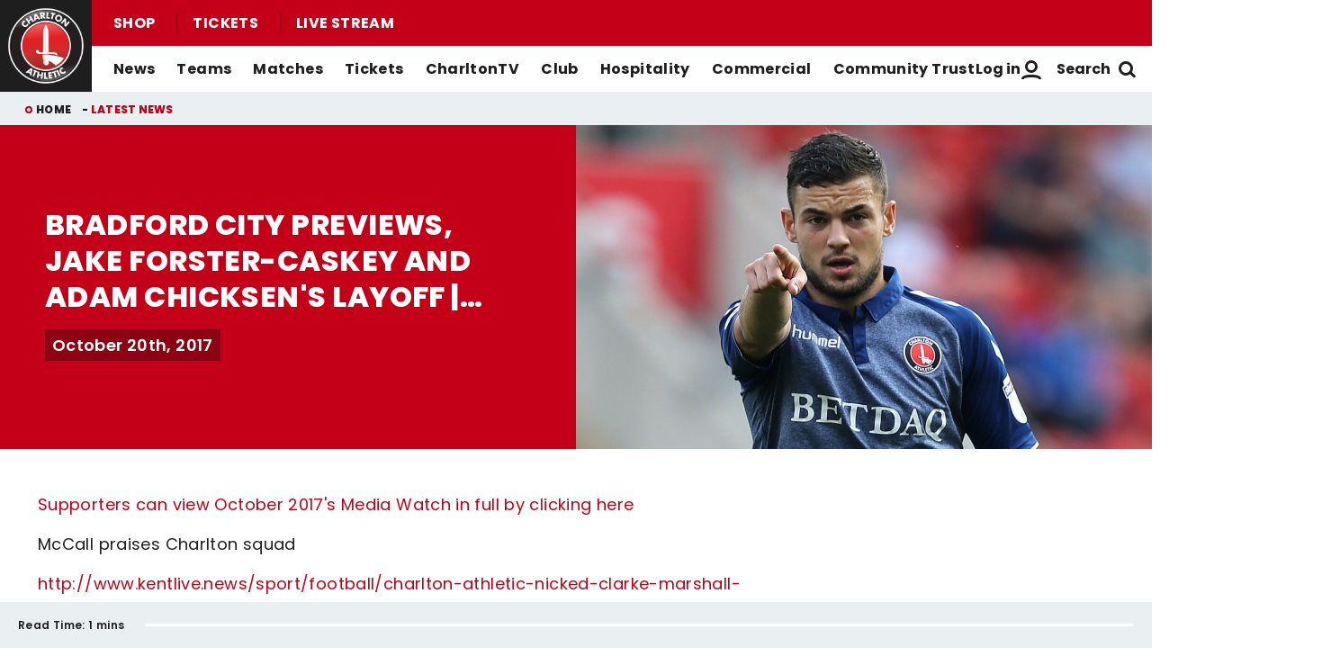

--- FILE ---
content_type: application/javascript
request_url: https://www.charltonafc.com/themes/custom/clubcast/js/commons/date-fns.947afdc0574abb94ee3e.js?t9v053
body_size: 8911
content:
"use strict";(self.webpackChunkclubcast=self.webpackChunkclubcast||[]).push([[62309],{866631:function(t,e,n){function r(t,e){for(var n=t<0?"-":"",r=Math.abs(t).toString();r.length<e;)r="0"+r;return n+r}n.d(e,{A:function(){return r}})},24274:function(t,e,n){n.d(e,{A:function(){return m}});var r={lessThanXSeconds:{one:"less than a second",other:"less than {{count}} seconds"},xSeconds:{one:"1 second",other:"{{count}} seconds"},halfAMinute:"half a minute",lessThanXMinutes:{one:"less than a minute",other:"less than {{count}} minutes"},xMinutes:{one:"1 minute",other:"{{count}} minutes"},aboutXHours:{one:"about 1 hour",other:"about {{count}} hours"},xHours:{one:"1 hour",other:"{{count}} hours"},xDays:{one:"1 day",other:"{{count}} days"},aboutXWeeks:{one:"about 1 week",other:"about {{count}} weeks"},xWeeks:{one:"1 week",other:"{{count}} weeks"},aboutXMonths:{one:"about 1 month",other:"about {{count}} months"},xMonths:{one:"1 month",other:"{{count}} months"},aboutXYears:{one:"about 1 year",other:"about {{count}} years"},xYears:{one:"1 year",other:"{{count}} years"},overXYears:{one:"over 1 year",other:"over {{count}} years"},almostXYears:{one:"almost 1 year",other:"almost {{count}} years"}},a=function(t,e,n){var a,i=r[t];return a="string"==typeof i?i:1===e?i.one:i.other.replace("{{count}}",e.toString()),null!=n&&n.addSuffix?n.comparison&&n.comparison>0?"in "+a:a+" ago":a};function i(t){return function(){var e=arguments.length>0&&void 0!==arguments[0]?arguments[0]:{},n=e.width?String(e.width):t.defaultWidth;return t.formats[n]||t.formats[t.defaultWidth]}}var o={date:i({formats:{full:"EEEE, MMMM do, y",long:"MMMM do, y",medium:"MMM d, y",short:"MM/dd/yyyy"},defaultWidth:"full"}),time:i({formats:{full:"h:mm:ss a zzzz",long:"h:mm:ss a z",medium:"h:mm:ss a",short:"h:mm a"},defaultWidth:"full"}),dateTime:i({formats:{full:"{{date}} 'at' {{time}}",long:"{{date}} 'at' {{time}}",medium:"{{date}}, {{time}}",short:"{{date}}, {{time}}"},defaultWidth:"full"})},u={lastWeek:"'last' eeee 'at' p",yesterday:"'yesterday at' p",today:"'today at' p",tomorrow:"'tomorrow at' p",nextWeek:"eeee 'at' p",other:"P"},d=function(t,e,n,r){return u[t]};function c(t){return function(e,n){var r;if("formatting"===(null!=n&&n.context?String(n.context):"standalone")&&t.formattingValues){var a=t.defaultFormattingWidth||t.defaultWidth,i=null!=n&&n.width?String(n.width):a;r=t.formattingValues[i]||t.formattingValues[a]}else{var o=t.defaultWidth,u=null!=n&&n.width?String(n.width):t.defaultWidth;r=t.values[u]||t.values[o]}return r[t.argumentCallback?t.argumentCallback(e):e]}}var s={ordinalNumber:function(t,e){var n=Number(t),r=n%100;if(r>20||r<10)switch(r%10){case 1:return n+"st";case 2:return n+"nd";case 3:return n+"rd"}return n+"th"},era:c({values:{narrow:["B","A"],abbreviated:["BC","AD"],wide:["Before Christ","Anno Domini"]},defaultWidth:"wide"}),quarter:c({values:{narrow:["1","2","3","4"],abbreviated:["Q1","Q2","Q3","Q4"],wide:["1st quarter","2nd quarter","3rd quarter","4th quarter"]},defaultWidth:"wide",argumentCallback:function(t){return t-1}}),month:c({values:{narrow:["J","F","M","A","M","J","J","A","S","O","N","D"],abbreviated:["Jan","Feb","Mar","Apr","May","Jun","Jul","Aug","Sep","Oct","Nov","Dec"],wide:["January","February","March","April","May","June","July","August","September","October","November","December"]},defaultWidth:"wide"}),day:c({values:{narrow:["S","M","T","W","T","F","S"],short:["Su","Mo","Tu","We","Th","Fr","Sa"],abbreviated:["Sun","Mon","Tue","Wed","Thu","Fri","Sat"],wide:["Sunday","Monday","Tuesday","Wednesday","Thursday","Friday","Saturday"]},defaultWidth:"wide"}),dayPeriod:c({values:{narrow:{am:"a",pm:"p",midnight:"mi",noon:"n",morning:"morning",afternoon:"afternoon",evening:"evening",night:"night"},abbreviated:{am:"AM",pm:"PM",midnight:"midnight",noon:"noon",morning:"morning",afternoon:"afternoon",evening:"evening",night:"night"},wide:{am:"a.m.",pm:"p.m.",midnight:"midnight",noon:"noon",morning:"morning",afternoon:"afternoon",evening:"evening",night:"night"}},defaultWidth:"wide",formattingValues:{narrow:{am:"a",pm:"p",midnight:"mi",noon:"n",morning:"in the morning",afternoon:"in the afternoon",evening:"in the evening",night:"at night"},abbreviated:{am:"AM",pm:"PM",midnight:"midnight",noon:"noon",morning:"in the morning",afternoon:"in the afternoon",evening:"in the evening",night:"at night"},wide:{am:"a.m.",pm:"p.m.",midnight:"midnight",noon:"noon",morning:"in the morning",afternoon:"in the afternoon",evening:"in the evening",night:"at night"}},defaultFormattingWidth:"wide"})};function l(t){return function(e){var n=arguments.length>1&&void 0!==arguments[1]?arguments[1]:{},r=n.width,a=r&&t.matchPatterns[r]||t.matchPatterns[t.defaultMatchWidth],i=e.match(a);if(!i)return null;var o,u=i[0],d=r&&t.parsePatterns[r]||t.parsePatterns[t.defaultParseWidth],c=Array.isArray(d)?function(t,e){for(var n=0;n<t.length;n++)if(e(t[n]))return n;return}(d,(function(t){return t.test(u)})):function(t,e){for(var n in t)if(t.hasOwnProperty(n)&&e(t[n]))return n;return}(d,(function(t){return t.test(u)}));return o=t.valueCallback?t.valueCallback(c):c,{value:o=n.valueCallback?n.valueCallback(o):o,rest:e.slice(u.length)}}}var f,h={ordinalNumber:(f={matchPattern:/^(\d+)(th|st|nd|rd)?/i,parsePattern:/\d+/i,valueCallback:function(t){return parseInt(t,10)}},function(t){var e=arguments.length>1&&void 0!==arguments[1]?arguments[1]:{},n=t.match(f.matchPattern);if(!n)return null;var r=n[0],a=t.match(f.parsePattern);if(!a)return null;var i=f.valueCallback?f.valueCallback(a[0]):a[0];return{value:i=e.valueCallback?e.valueCallback(i):i,rest:t.slice(r.length)}}),era:l({matchPatterns:{narrow:/^(b|a)/i,abbreviated:/^(b\.?\s?c\.?|b\.?\s?c\.?\s?e\.?|a\.?\s?d\.?|c\.?\s?e\.?)/i,wide:/^(before christ|before common era|anno domini|common era)/i},defaultMatchWidth:"wide",parsePatterns:{any:[/^b/i,/^(a|c)/i]},defaultParseWidth:"any"}),quarter:l({matchPatterns:{narrow:/^[1234]/i,abbreviated:/^q[1234]/i,wide:/^[1234](th|st|nd|rd)? quarter/i},defaultMatchWidth:"wide",parsePatterns:{any:[/1/i,/2/i,/3/i,/4/i]},defaultParseWidth:"any",valueCallback:function(t){return t+1}}),month:l({matchPatterns:{narrow:/^[jfmasond]/i,abbreviated:/^(jan|feb|mar|apr|may|jun|jul|aug|sep|oct|nov|dec)/i,wide:/^(january|february|march|april|may|june|july|august|september|october|november|december)/i},defaultMatchWidth:"wide",parsePatterns:{narrow:[/^j/i,/^f/i,/^m/i,/^a/i,/^m/i,/^j/i,/^j/i,/^a/i,/^s/i,/^o/i,/^n/i,/^d/i],any:[/^ja/i,/^f/i,/^mar/i,/^ap/i,/^may/i,/^jun/i,/^jul/i,/^au/i,/^s/i,/^o/i,/^n/i,/^d/i]},defaultParseWidth:"any"}),day:l({matchPatterns:{narrow:/^[smtwf]/i,short:/^(su|mo|tu|we|th|fr|sa)/i,abbreviated:/^(sun|mon|tue|wed|thu|fri|sat)/i,wide:/^(sunday|monday|tuesday|wednesday|thursday|friday|saturday)/i},defaultMatchWidth:"wide",parsePatterns:{narrow:[/^s/i,/^m/i,/^t/i,/^w/i,/^t/i,/^f/i,/^s/i],any:[/^su/i,/^m/i,/^tu/i,/^w/i,/^th/i,/^f/i,/^sa/i]},defaultParseWidth:"any"}),dayPeriod:l({matchPatterns:{narrow:/^(a|p|mi|n|(in the|at) (morning|afternoon|evening|night))/i,any:/^([ap]\.?\s?m\.?|midnight|noon|(in the|at) (morning|afternoon|evening|night))/i},defaultMatchWidth:"any",parsePatterns:{any:{am:/^a/i,pm:/^p/i,midnight:/^mi/i,noon:/^no/i,morning:/morning/i,afternoon:/afternoon/i,evening:/evening/i,night:/night/i}},defaultParseWidth:"any"})},m={code:"en-US",formatDistance:a,formatLong:o,formatRelative:d,localize:s,match:h,options:{weekStartsOn:0,firstWeekContainsDate:1}}},471858:function(t,e,n){n.d(e,{q:function(){return a}});var r={};function a(){return r}},291536:function(t,e,n){var r=n(866631),a={y:function(t,e){var n=t.getUTCFullYear(),a=n>0?n:1-n;return(0,r.A)("yy"===e?a%100:a,e.length)},M:function(t,e){var n=t.getUTCMonth();return"M"===e?String(n+1):(0,r.A)(n+1,2)},d:function(t,e){return(0,r.A)(t.getUTCDate(),e.length)},a:function(t,e){var n=t.getUTCHours()/12>=1?"pm":"am";switch(e){case"a":case"aa":return n.toUpperCase();case"aaa":return n;case"aaaaa":return n[0];default:return"am"===n?"a.m.":"p.m."}},h:function(t,e){return(0,r.A)(t.getUTCHours()%12||12,e.length)},H:function(t,e){return(0,r.A)(t.getUTCHours(),e.length)},m:function(t,e){return(0,r.A)(t.getUTCMinutes(),e.length)},s:function(t,e){return(0,r.A)(t.getUTCSeconds(),e.length)},S:function(t,e){var n=e.length,a=t.getUTCMilliseconds(),i=Math.floor(a*Math.pow(10,n-3));return(0,r.A)(i,e.length)}};e.A=a},267044:function(t,e,n){function r(t){var e=new Date(Date.UTC(t.getFullYear(),t.getMonth(),t.getDate(),t.getHours(),t.getMinutes(),t.getSeconds(),t.getMilliseconds()));return e.setUTCFullYear(t.getFullYear()),t.getTime()-e.getTime()}n.d(e,{A:function(){return r}})},570551:function(t,e,n){function r(t,e){if(e.length<t)throw new TypeError(t+" argument"+(t>1?"s":"")+" required, but only "+e.length+" present")}n.d(e,{A:function(){return r}})},851831:function(t,e,n){n.d(e,{u:function(){return i}});var r={ceil:Math.ceil,round:Math.round,floor:Math.floor,trunc:function(t){return t<0?Math.ceil(t):Math.floor(t)}},a="trunc";function i(t){return t?r[t]:r[a]}},194188:function(t,e,n){function r(t){if(null===t||!0===t||!1===t)return NaN;var e=Number(t);return isNaN(e)?e:e<0?Math.ceil(e):Math.floor(e)}n.d(e,{A:function(){return r}})},392998:function(t,e,n){n.d(e,{A:function(){return o}});var r=n(194188),a=n(10123),i=n(570551);function o(t,e){(0,i.A)(2,arguments);var n=(0,a.A)(t),o=(0,r.A)(e);return isNaN(o)?new Date(NaN):o?(n.setDate(n.getDate()+o),n):n}},921524:function(t,e,n){n.d(e,{A:function(){return u}});var r=n(194188),a=n(7767),i=n(570551),o=36e5;function u(t,e){(0,i.A)(2,arguments);var n=(0,r.A)(e);return(0,a.A)(t,n*o)}},7767:function(t,e,n){n.d(e,{A:function(){return o}});var r=n(194188),a=n(10123),i=n(570551);function o(t,e){(0,i.A)(2,arguments);var n=(0,a.A)(t).getTime(),o=(0,r.A)(e);return new Date(n+o)}},757499:function(t,e,n){n.d(e,{Cg:function(){return r},s0:function(){return a}});Math.pow(10,8);var r=6e4,a=36e5},128790:function(t,e,n){n.d(e,{A:function(){return d}});var r=n(267044),a=n(10123),i=n(570551);function o(t){(0,i.A)(1,arguments);var e=(0,a.A)(t);return e.setHours(0,0,0,0),e}var u=864e5;function d(t,e){(0,i.A)(2,arguments);var n=o(t),a=o(e),d=n.getTime()-(0,r.A)(n),c=a.getTime()-(0,r.A)(a);return Math.round((d-c)/u)}},989045:function(t,e,n){n.d(e,{A:function(){return u}});var r=n(10123),a=n(128790),i=n(570551);function o(t,e){var n=t.getFullYear()-e.getFullYear()||t.getMonth()-e.getMonth()||t.getDate()-e.getDate()||t.getHours()-e.getHours()||t.getMinutes()-e.getMinutes()||t.getSeconds()-e.getSeconds()||t.getMilliseconds()-e.getMilliseconds();return n<0?-1:n>0?1:n}function u(t,e){(0,i.A)(2,arguments);var n=(0,r.A)(t),u=(0,r.A)(e),d=o(n,u),c=Math.abs((0,a.A)(n,u));n.setDate(n.getDate()-d*c);var s=d*(c-Number(o(n,u)===-d));return 0===s?0:s}},443253:function(t,e,n){n.d(e,{A:function(){return u}});var r=n(757499),a=n(781384),i=n(570551),o=n(851831);function u(t,e,n){(0,i.A)(2,arguments);var u=(0,a.A)(t,e)/r.s0;return(0,o.u)(null==n?void 0:n.roundingMethod)(u)}},781384:function(t,e,n){n.d(e,{A:function(){return i}});var r=n(10123),a=n(570551);function i(t,e){return(0,a.A)(2,arguments),(0,r.A)(t).getTime()-(0,r.A)(e).getTime()}},453303:function(t,e,n){n.d(e,{A:function(){return u}});var r=n(757499),a=n(781384),i=n(570551),o=n(851831);function u(t,e,n){(0,i.A)(2,arguments);var u=(0,a.A)(t,e)/r.Cg;return(0,o.u)(null==n?void 0:n.roundingMethod)(u)}},590063:function(t,e,n){n.d(e,{A:function(){return o}});var r=n(781384),a=n(570551),i=n(851831);function o(t,e,n){(0,a.A)(2,arguments);var o=(0,r.A)(t,e)/1e3;return(0,i.u)(null==n?void 0:n.roundingMethod)(o)}},501865:function(t,e,n){n.d(e,{A:function(){return R}});var r=n(899768),a=n(125654),i=n(10123),o=n(570551);function u(t){(0,o.A)(1,arguments);var e=(0,i.A)(t),n=e.getUTCDay(),r=(n<1?7:0)+n-1;return e.setUTCDate(e.getUTCDate()-r),e.setUTCHours(0,0,0,0),e}function d(t){(0,o.A)(1,arguments);var e=(0,i.A)(t),n=e.getUTCFullYear(),r=new Date(0);r.setUTCFullYear(n+1,0,4),r.setUTCHours(0,0,0,0);var a=u(r),d=new Date(0);d.setUTCFullYear(n,0,4),d.setUTCHours(0,0,0,0);var c=u(d);return e.getTime()>=a.getTime()?n+1:e.getTime()>=c.getTime()?n:n-1}function c(t){(0,o.A)(1,arguments);var e=(0,i.A)(t),n=u(e).getTime()-function(t){(0,o.A)(1,arguments);var e=d(t),n=new Date(0);return n.setUTCFullYear(e,0,4),n.setUTCHours(0,0,0,0),u(n)}(e).getTime();return Math.round(n/6048e5)+1}var s=n(194188),l=n(471858);function f(t,e){var n,r,a,u,d,c,f,h;(0,o.A)(1,arguments);var m=(0,l.q)(),g=(0,s.A)(null!==(n=null!==(r=null!==(a=null!==(u=null==e?void 0:e.weekStartsOn)&&void 0!==u?u:null==e||null===(d=e.locale)||void 0===d||null===(c=d.options)||void 0===c?void 0:c.weekStartsOn)&&void 0!==a?a:m.weekStartsOn)&&void 0!==r?r:null===(f=m.locale)||void 0===f||null===(h=f.options)||void 0===h?void 0:h.weekStartsOn)&&void 0!==n?n:0);if(!(g>=0&&g<=6))throw new RangeError("weekStartsOn must be between 0 and 6 inclusively");var v=(0,i.A)(t),w=v.getUTCDay(),A=(w<g?7:0)+w-g;return v.setUTCDate(v.getUTCDate()-A),v.setUTCHours(0,0,0,0),v}function h(t,e){var n,r,a,u,d,c,h,m;(0,o.A)(1,arguments);var g=(0,i.A)(t),v=g.getUTCFullYear(),w=(0,l.q)(),A=(0,s.A)(null!==(n=null!==(r=null!==(a=null!==(u=null==e?void 0:e.firstWeekContainsDate)&&void 0!==u?u:null==e||null===(d=e.locale)||void 0===d||null===(c=d.options)||void 0===c?void 0:c.firstWeekContainsDate)&&void 0!==a?a:w.firstWeekContainsDate)&&void 0!==r?r:null===(h=w.locale)||void 0===h||null===(m=h.options)||void 0===m?void 0:m.firstWeekContainsDate)&&void 0!==n?n:1);if(!(A>=1&&A<=7))throw new RangeError("firstWeekContainsDate must be between 1 and 7 inclusively");var b=new Date(0);b.setUTCFullYear(v+1,0,A),b.setUTCHours(0,0,0,0);var y=f(b,e),p=new Date(0);p.setUTCFullYear(v,0,A),p.setUTCHours(0,0,0,0);var T=f(p,e);return g.getTime()>=y.getTime()?v+1:g.getTime()>=T.getTime()?v:v-1}function m(t,e){(0,o.A)(1,arguments);var n=(0,i.A)(t),r=f(n,e).getTime()-function(t,e){var n,r,a,i,u,d,c,m;(0,o.A)(1,arguments);var g=(0,l.q)(),v=(0,s.A)(null!==(n=null!==(r=null!==(a=null!==(i=null==e?void 0:e.firstWeekContainsDate)&&void 0!==i?i:null==e||null===(u=e.locale)||void 0===u||null===(d=u.options)||void 0===d?void 0:d.firstWeekContainsDate)&&void 0!==a?a:g.firstWeekContainsDate)&&void 0!==r?r:null===(c=g.locale)||void 0===c||null===(m=c.options)||void 0===m?void 0:m.firstWeekContainsDate)&&void 0!==n?n:1),w=h(t,e),A=new Date(0);return A.setUTCFullYear(w,0,v),A.setUTCHours(0,0,0,0),f(A,e)}(n,e).getTime();return Math.round(r/6048e5)+1}var g=n(866631),v=n(291536),w="midnight",A="noon",b="morning",y="afternoon",p="evening",T="night",D={G:function(t,e,n){var r=t.getUTCFullYear()>0?1:0;switch(e){case"G":case"GG":case"GGG":return n.era(r,{width:"abbreviated"});case"GGGGG":return n.era(r,{width:"narrow"});default:return n.era(r,{width:"wide"})}},y:function(t,e,n){if("yo"===e){var r=t.getUTCFullYear(),a=r>0?r:1-r;return n.ordinalNumber(a,{unit:"year"})}return v.A.y(t,e)},Y:function(t,e,n,r){var a=h(t,r),i=a>0?a:1-a;if("YY"===e){var o=i%100;return(0,g.A)(o,2)}return"Yo"===e?n.ordinalNumber(i,{unit:"year"}):(0,g.A)(i,e.length)},R:function(t,e){var n=d(t);return(0,g.A)(n,e.length)},u:function(t,e){var n=t.getUTCFullYear();return(0,g.A)(n,e.length)},Q:function(t,e,n){var r=Math.ceil((t.getUTCMonth()+1)/3);switch(e){case"Q":return String(r);case"QQ":return(0,g.A)(r,2);case"Qo":return n.ordinalNumber(r,{unit:"quarter"});case"QQQ":return n.quarter(r,{width:"abbreviated",context:"formatting"});case"QQQQQ":return n.quarter(r,{width:"narrow",context:"formatting"});default:return n.quarter(r,{width:"wide",context:"formatting"})}},q:function(t,e,n){var r=Math.ceil((t.getUTCMonth()+1)/3);switch(e){case"q":return String(r);case"qq":return(0,g.A)(r,2);case"qo":return n.ordinalNumber(r,{unit:"quarter"});case"qqq":return n.quarter(r,{width:"abbreviated",context:"standalone"});case"qqqqq":return n.quarter(r,{width:"narrow",context:"standalone"});default:return n.quarter(r,{width:"wide",context:"standalone"})}},M:function(t,e,n){var r=t.getUTCMonth();switch(e){case"M":case"MM":return v.A.M(t,e);case"Mo":return n.ordinalNumber(r+1,{unit:"month"});case"MMM":return n.month(r,{width:"abbreviated",context:"formatting"});case"MMMMM":return n.month(r,{width:"narrow",context:"formatting"});default:return n.month(r,{width:"wide",context:"formatting"})}},L:function(t,e,n){var r=t.getUTCMonth();switch(e){case"L":return String(r+1);case"LL":return(0,g.A)(r+1,2);case"Lo":return n.ordinalNumber(r+1,{unit:"month"});case"LLL":return n.month(r,{width:"abbreviated",context:"standalone"});case"LLLLL":return n.month(r,{width:"narrow",context:"standalone"});default:return n.month(r,{width:"wide",context:"standalone"})}},w:function(t,e,n,r){var a=m(t,r);return"wo"===e?n.ordinalNumber(a,{unit:"week"}):(0,g.A)(a,e.length)},I:function(t,e,n){var r=c(t);return"Io"===e?n.ordinalNumber(r,{unit:"week"}):(0,g.A)(r,e.length)},d:function(t,e,n){return"do"===e?n.ordinalNumber(t.getUTCDate(),{unit:"date"}):v.A.d(t,e)},D:function(t,e,n){var r=function(t){(0,o.A)(1,arguments);var e=(0,i.A)(t),n=e.getTime();e.setUTCMonth(0,1),e.setUTCHours(0,0,0,0);var r=n-e.getTime();return Math.floor(r/864e5)+1}(t);return"Do"===e?n.ordinalNumber(r,{unit:"dayOfYear"}):(0,g.A)(r,e.length)},E:function(t,e,n){var r=t.getUTCDay();switch(e){case"E":case"EE":case"EEE":return n.day(r,{width:"abbreviated",context:"formatting"});case"EEEEE":return n.day(r,{width:"narrow",context:"formatting"});case"EEEEEE":return n.day(r,{width:"short",context:"formatting"});default:return n.day(r,{width:"wide",context:"formatting"})}},e:function(t,e,n,r){var a=t.getUTCDay(),i=(a-r.weekStartsOn+8)%7||7;switch(e){case"e":return String(i);case"ee":return(0,g.A)(i,2);case"eo":return n.ordinalNumber(i,{unit:"day"});case"eee":return n.day(a,{width:"abbreviated",context:"formatting"});case"eeeee":return n.day(a,{width:"narrow",context:"formatting"});case"eeeeee":return n.day(a,{width:"short",context:"formatting"});default:return n.day(a,{width:"wide",context:"formatting"})}},c:function(t,e,n,r){var a=t.getUTCDay(),i=(a-r.weekStartsOn+8)%7||7;switch(e){case"c":return String(i);case"cc":return(0,g.A)(i,e.length);case"co":return n.ordinalNumber(i,{unit:"day"});case"ccc":return n.day(a,{width:"abbreviated",context:"standalone"});case"ccccc":return n.day(a,{width:"narrow",context:"standalone"});case"cccccc":return n.day(a,{width:"short",context:"standalone"});default:return n.day(a,{width:"wide",context:"standalone"})}},i:function(t,e,n){var r=t.getUTCDay(),a=0===r?7:r;switch(e){case"i":return String(a);case"ii":return(0,g.A)(a,e.length);case"io":return n.ordinalNumber(a,{unit:"day"});case"iii":return n.day(r,{width:"abbreviated",context:"formatting"});case"iiiii":return n.day(r,{width:"narrow",context:"formatting"});case"iiiiii":return n.day(r,{width:"short",context:"formatting"});default:return n.day(r,{width:"wide",context:"formatting"})}},a:function(t,e,n){var r=t.getUTCHours()/12>=1?"pm":"am";switch(e){case"a":case"aa":return n.dayPeriod(r,{width:"abbreviated",context:"formatting"});case"aaa":return n.dayPeriod(r,{width:"abbreviated",context:"formatting"}).toLowerCase();case"aaaaa":return n.dayPeriod(r,{width:"narrow",context:"formatting"});default:return n.dayPeriod(r,{width:"wide",context:"formatting"})}},b:function(t,e,n){var r,a=t.getUTCHours();switch(r=12===a?A:0===a?w:a/12>=1?"pm":"am",e){case"b":case"bb":return n.dayPeriod(r,{width:"abbreviated",context:"formatting"});case"bbb":return n.dayPeriod(r,{width:"abbreviated",context:"formatting"}).toLowerCase();case"bbbbb":return n.dayPeriod(r,{width:"narrow",context:"formatting"});default:return n.dayPeriod(r,{width:"wide",context:"formatting"})}},B:function(t,e,n){var r,a=t.getUTCHours();switch(r=a>=17?p:a>=12?y:a>=4?b:T,e){case"B":case"BB":case"BBB":return n.dayPeriod(r,{width:"abbreviated",context:"formatting"});case"BBBBB":return n.dayPeriod(r,{width:"narrow",context:"formatting"});default:return n.dayPeriod(r,{width:"wide",context:"formatting"})}},h:function(t,e,n){if("ho"===e){var r=t.getUTCHours()%12;return 0===r&&(r=12),n.ordinalNumber(r,{unit:"hour"})}return v.A.h(t,e)},H:function(t,e,n){return"Ho"===e?n.ordinalNumber(t.getUTCHours(),{unit:"hour"}):v.A.H(t,e)},K:function(t,e,n){var r=t.getUTCHours()%12;return"Ko"===e?n.ordinalNumber(r,{unit:"hour"}):(0,g.A)(r,e.length)},k:function(t,e,n){var r=t.getUTCHours();return 0===r&&(r=24),"ko"===e?n.ordinalNumber(r,{unit:"hour"}):(0,g.A)(r,e.length)},m:function(t,e,n){return"mo"===e?n.ordinalNumber(t.getUTCMinutes(),{unit:"minute"}):v.A.m(t,e)},s:function(t,e,n){return"so"===e?n.ordinalNumber(t.getUTCSeconds(),{unit:"second"}):v.A.s(t,e)},S:function(t,e){return v.A.S(t,e)},X:function(t,e,n,r){var a=(r._originalDate||t).getTimezoneOffset();if(0===a)return"Z";switch(e){case"X":return C(a);case"XXXX":case"XX":return N(a);default:return N(a,":")}},x:function(t,e,n,r){var a=(r._originalDate||t).getTimezoneOffset();switch(e){case"x":return C(a);case"xxxx":case"xx":return N(a);default:return N(a,":")}},O:function(t,e,n,r){var a=(r._originalDate||t).getTimezoneOffset();switch(e){case"O":case"OO":case"OOO":return"GMT"+M(a,":");default:return"GMT"+N(a,":")}},z:function(t,e,n,r){var a=(r._originalDate||t).getTimezoneOffset();switch(e){case"z":case"zz":case"zzz":return"GMT"+M(a,":");default:return"GMT"+N(a,":")}},t:function(t,e,n,r){var a=r._originalDate||t,i=Math.floor(a.getTime()/1e3);return(0,g.A)(i,e.length)},T:function(t,e,n,r){var a=(r._originalDate||t).getTime();return(0,g.A)(a,e.length)}};function M(t,e){var n=t>0?"-":"+",r=Math.abs(t),a=Math.floor(r/60),i=r%60;if(0===i)return n+String(a);var o=e||"";return n+String(a)+o+(0,g.A)(i,2)}function C(t,e){return t%60==0?(t>0?"-":"+")+(0,g.A)(Math.abs(t)/60,2):N(t,e)}function N(t,e){var n=e||"",r=t>0?"-":"+",a=Math.abs(t);return r+(0,g.A)(Math.floor(a/60),2)+n+(0,g.A)(a%60,2)}var U=D,x=function(t,e){switch(t){case"P":return e.date({width:"short"});case"PP":return e.date({width:"medium"});case"PPP":return e.date({width:"long"});default:return e.date({width:"full"})}},S=function(t,e){switch(t){case"p":return e.time({width:"short"});case"pp":return e.time({width:"medium"});case"ppp":return e.time({width:"long"});default:return e.time({width:"full"})}},k={p:S,P:function(t,e){var n,r=t.match(/(P+)(p+)?/)||[],a=r[1],i=r[2];if(!i)return x(t,e);switch(a){case"P":n=e.dateTime({width:"short"});break;case"PP":n=e.dateTime({width:"medium"});break;case"PPP":n=e.dateTime({width:"long"});break;default:n=e.dateTime({width:"full"})}return n.replace("{{date}}",x(a,e)).replace("{{time}}",S(i,e))}},P=n(267044),W=["D","DD"],Y=["YY","YYYY"];function E(t,e,n){if("YYYY"===t)throw new RangeError("Use `yyyy` instead of `YYYY` (in `".concat(e,"`) for formatting years to the input `").concat(n,"`; see: https://github.com/date-fns/date-fns/blob/master/docs/unicodeTokens.md"));if("YY"===t)throw new RangeError("Use `yy` instead of `YY` (in `".concat(e,"`) for formatting years to the input `").concat(n,"`; see: https://github.com/date-fns/date-fns/blob/master/docs/unicodeTokens.md"));if("D"===t)throw new RangeError("Use `d` instead of `D` (in `".concat(e,"`) for formatting days of the month to the input `").concat(n,"`; see: https://github.com/date-fns/date-fns/blob/master/docs/unicodeTokens.md"));if("DD"===t)throw new RangeError("Use `dd` instead of `DD` (in `".concat(e,"`) for formatting days of the month to the input `").concat(n,"`; see: https://github.com/date-fns/date-fns/blob/master/docs/unicodeTokens.md"))}var O=n(24274),q=/[yYQqMLwIdDecihHKkms]o|(\w)\1*|''|'(''|[^'])+('|$)|./g,F=/P+p+|P+|p+|''|'(''|[^'])+('|$)|./g,H=/^'([^]*?)'?$/,z=/''/g,j=/[a-zA-Z]/;function R(t,e,n){var u,d,c,f,h,m,g,v,w,A,b,y,p,T,D,M,C,N;(0,o.A)(2,arguments);var x=String(e),S=(0,l.q)(),R=null!==(u=null!==(d=null==n?void 0:n.locale)&&void 0!==d?d:S.locale)&&void 0!==u?u:O.A,L=(0,s.A)(null!==(c=null!==(f=null!==(h=null!==(m=null==n?void 0:n.firstWeekContainsDate)&&void 0!==m?m:null==n||null===(g=n.locale)||void 0===g||null===(v=g.options)||void 0===v?void 0:v.firstWeekContainsDate)&&void 0!==h?h:S.firstWeekContainsDate)&&void 0!==f?f:null===(w=S.locale)||void 0===w||null===(A=w.options)||void 0===A?void 0:A.firstWeekContainsDate)&&void 0!==c?c:1);if(!(L>=1&&L<=7))throw new RangeError("firstWeekContainsDate must be between 1 and 7 inclusively");var Q=(0,s.A)(null!==(b=null!==(y=null!==(p=null!==(T=null==n?void 0:n.weekStartsOn)&&void 0!==T?T:null==n||null===(D=n.locale)||void 0===D||null===(M=D.options)||void 0===M?void 0:M.weekStartsOn)&&void 0!==p?p:S.weekStartsOn)&&void 0!==y?y:null===(C=S.locale)||void 0===C||null===(N=C.options)||void 0===N?void 0:N.weekStartsOn)&&void 0!==b?b:0);if(!(Q>=0&&Q<=6))throw new RangeError("weekStartsOn must be between 0 and 6 inclusively");if(!R.localize)throw new RangeError("locale must contain localize property");if(!R.formatLong)throw new RangeError("locale must contain formatLong property");var G=(0,i.A)(t);if(!(0,r.A)(G))throw new RangeError("Invalid time value");var B=(0,P.A)(G),X=(0,a.A)(G,B),I={firstWeekContainsDate:L,weekStartsOn:Q,locale:R,_originalDate:G};return x.match(F).map((function(t){var e=t[0];return"p"===e||"P"===e?(0,k[e])(t,R.formatLong):t})).join("").match(q).map((function(r){if("''"===r)return"'";var a=r[0];if("'"===a)return function(t){var e=t.match(H);if(!e)return t;return e[1].replace(z,"'")}(r);var i,o=U[a];if(o)return null!=n&&n.useAdditionalWeekYearTokens||(i=r,-1===Y.indexOf(i))||E(r,e,String(t)),null!=n&&n.useAdditionalDayOfYearTokens||!function(t){return-1!==W.indexOf(t)}(r)||E(r,e,String(t)),o(X,r,R.localize,I);if(a.match(j))throw new RangeError("Format string contains an unescaped latin alphabet character `"+a+"`");return r})).join("")}},460939:function(t,e,n){n.d(e,{A:function(){return h}});var r=n(471858),a=n(267044),i=n(10123),o=n(570551);function u(t,e){if(null==t)throw new TypeError("assign requires that input parameter not be null or undefined");for(var n in e)Object.prototype.hasOwnProperty.call(e,n)&&(t[n]=e[n]);return t}var d=n(24274),c=6e4,s=1440,l=30*s,f=365*s;function h(t,e,n){var h,m,g;(0,o.A)(2,arguments);var v=(0,r.q)(),w=null!==(h=null!==(m=null==n?void 0:n.locale)&&void 0!==m?m:v.locale)&&void 0!==h?h:d.A;if(!w.formatDistance)throw new RangeError("locale must contain localize.formatDistance property");var A=function(t,e){(0,o.A)(2,arguments);var n=(0,i.A)(t),r=(0,i.A)(e),a=n.getTime()-r.getTime();return a<0?-1:a>0?1:a}(t,e);if(isNaN(A))throw new RangeError("Invalid time value");var b,y,p=u(u({},n),{addSuffix:Boolean(null==n?void 0:n.addSuffix),comparison:A});A>0?(b=(0,i.A)(e),y=(0,i.A)(t)):(b=(0,i.A)(t),y=(0,i.A)(e));var T,D=String(null!==(g=null==n?void 0:n.roundingMethod)&&void 0!==g?g:"round");if("floor"===D)T=Math.floor;else if("ceil"===D)T=Math.ceil;else{if("round"!==D)throw new RangeError("roundingMethod must be 'floor', 'ceil' or 'round'");T=Math.round}var M,C=y.getTime()-b.getTime(),N=C/c,U=(C-((0,a.A)(y)-(0,a.A)(b)))/c,x=null==n?void 0:n.unit;if("second"===(M=x?String(x):N<1?"second":N<60?"minute":N<s?"hour":U<l?"day":U<f?"month":"year")){var S=T(C/1e3);return w.formatDistance("xSeconds",S,p)}if("minute"===M){var k=T(N);return w.formatDistance("xMinutes",k,p)}if("hour"===M){var P=T(N/60);return w.formatDistance("xHours",P,p)}if("day"===M){var W=T(U/s);return w.formatDistance("xDays",W,p)}if("month"===M){var Y=T(U/l);return 12===Y&&"month"!==x?w.formatDistance("xYears",1,p):w.formatDistance("xMonths",Y,p)}if("year"===M){var E=T(U/f);return w.formatDistance("xYears",E,p)}throw new RangeError("unit must be 'second', 'minute', 'hour', 'day', 'month' or 'year'")}},240001:function(t,e,n){n.d(e,{A:function(){return o}});var r=n(10123),a=n(194188),i=n(570551);function o(t){(0,i.A)(1,arguments);var e=(0,a.A)(t);return(0,r.A)(1e3*e)}},822278:function(t,e,n){n.d(e,{A:function(){return i}});var r=n(10123),a=n(570551);function i(t){return(0,a.A)(1,arguments),Math.floor(function(t){return(0,a.A)(1,arguments),(0,r.A)(t).getTime()}(t)/1e3)}},27813:function(t,e,n){n.d(e,{A:function(){return i}});var r=n(10123),a=n(570551);function i(t,e){(0,a.A)(2,arguments);var n=(0,r.A)(t),i=(0,r.A)(e);return n.getTime()<i.getTime()}},899768:function(t,e,n){n.d(e,{A:function(){return o}});var r=n(282284),a=n(570551);var i=n(10123);function o(t){if((0,a.A)(1,arguments),!function(t){return(0,a.A)(1,arguments),t instanceof Date||"object"===(0,r.A)(t)&&"[object Date]"===Object.prototype.toString.call(t)}(t)&&"number"!=typeof t)return!1;var e=(0,i.A)(t);return!isNaN(Number(e))}},885761:function(t,e,n){n.d(e,{A:function(){return h}});var r=n(10123),a=n(291536),i=n(267044),o=n(899768),u=n(125654),d=n(570551),c=/(\w)\1*|''|'(''|[^'])+('|$)|./g,s=/^'([^]*?)'?$/,l=/''/g,f=/[a-zA-Z]/;function h(t,e){(0,d.A)(2,arguments);var n=(0,r.A)(t);if(!(0,o.A)(n))throw new RangeError("Invalid time value");var h=(0,i.A)(n),m=(0,u.A)(n,h),g=e.match(c);return g?g.map((function(t){if("''"===t)return"'";var e=t[0];if("'"===e)return function(t){var e=t.match(s);if(!e)return t;return e[1].replace(l,"'")}(t);var n=a.A[e];if(n)return n(m,t);if(e.match(f))throw new RangeError("Format string contains an unescaped latin alphabet character `"+e+"`");return t})).join(""):""}},1806:function(t,e,n){n.d(e,{A:function(){return o}});var r=n(757499),a=n(570551),i=n(194188);function o(t,e){var n;(0,a.A)(1,arguments);var o=(0,i.A)(null!==(n=null==e?void 0:e.additionalDigits)&&void 0!==n?n:2);if(2!==o&&1!==o&&0!==o)throw new RangeError("additionalDigits must be 0, 1 or 2");if("string"!=typeof t&&"[object String]"!==Object.prototype.toString.call(t))return new Date(NaN);var g,v=function(t){var e,n={},r=t.split(u.dateTimeDelimiter);if(r.length>2)return n;/:/.test(r[0])?e=r[0]:(n.date=r[0],e=r[1],u.timeZoneDelimiter.test(n.date)&&(n.date=t.split(u.timeZoneDelimiter)[0],e=t.substr(n.date.length,t.length)));if(e){var a=u.timezone.exec(e);a?(n.time=e.replace(a[1],""),n.timezone=a[1]):n.time=e}return n}(t);if(v.date){var w=function(t,e){var n=new RegExp("^(?:(\\d{4}|[+-]\\d{"+(4+e)+"})|(\\d{2}|[+-]\\d{"+(2+e)+"})$)"),r=t.match(n);if(!r)return{year:NaN,restDateString:""};var a=r[1]?parseInt(r[1]):null,i=r[2]?parseInt(r[2]):null;return{year:null===i?a:100*i,restDateString:t.slice((r[1]||r[2]).length)}}(v.date,o);g=function(t,e){if(null===e)return new Date(NaN);var n=t.match(d);if(!n)return new Date(NaN);var r=!!n[4],a=l(n[1]),i=l(n[2])-1,o=l(n[3]),u=l(n[4]),c=l(n[5])-1;if(r)return function(t,e,n){return e>=1&&e<=53&&n>=0&&n<=6}(0,u,c)?function(t,e,n){var r=new Date(0);r.setUTCFullYear(t,0,4);var a=r.getUTCDay()||7,i=7*(e-1)+n+1-a;return r.setUTCDate(r.getUTCDate()+i),r}(e,u,c):new Date(NaN);var s=new Date(0);return function(t,e,n){return e>=0&&e<=11&&n>=1&&n<=(h[e]||(m(t)?29:28))}(e,i,o)&&function(t,e){return e>=1&&e<=(m(t)?366:365)}(e,a)?(s.setUTCFullYear(e,i,Math.max(a,o)),s):new Date(NaN)}(w.restDateString,w.year)}if(!g||isNaN(g.getTime()))return new Date(NaN);var A,b=g.getTime(),y=0;if(v.time&&(y=function(t){var e=t.match(c);if(!e)return NaN;var n=f(e[1]),a=f(e[2]),i=f(e[3]);if(!function(t,e,n){if(24===t)return 0===e&&0===n;return n>=0&&n<60&&e>=0&&e<60&&t>=0&&t<25}(n,a,i))return NaN;return n*r.s0+a*r.Cg+1e3*i}(v.time),isNaN(y)))return new Date(NaN);if(!v.timezone){var p=new Date(b+y),T=new Date(0);return T.setFullYear(p.getUTCFullYear(),p.getUTCMonth(),p.getUTCDate()),T.setHours(p.getUTCHours(),p.getUTCMinutes(),p.getUTCSeconds(),p.getUTCMilliseconds()),T}return A=function(t){if("Z"===t)return 0;var e=t.match(s);if(!e)return 0;var n="+"===e[1]?-1:1,a=parseInt(e[2]),i=e[3]&&parseInt(e[3])||0;if(!function(t,e){return e>=0&&e<=59}(0,i))return NaN;return n*(a*r.s0+i*r.Cg)}(v.timezone),isNaN(A)?new Date(NaN):new Date(b+y+A)}var u={dateTimeDelimiter:/[T ]/,timeZoneDelimiter:/[Z ]/i,timezone:/([Z+-].*)$/},d=/^-?(?:(\d{3})|(\d{2})(?:-?(\d{2}))?|W(\d{2})(?:-?(\d{1}))?|)$/,c=/^(\d{2}(?:[.,]\d*)?)(?::?(\d{2}(?:[.,]\d*)?))?(?::?(\d{2}(?:[.,]\d*)?))?$/,s=/^([+-])(\d{2})(?::?(\d{2}))?$/;function l(t){return t?parseInt(t):1}function f(t){return t&&parseFloat(t.replace(",","."))||0}var h=[31,null,31,30,31,30,31,31,30,31,30,31];function m(t){return t%400==0||t%4==0&&t%100!=0}},582555:function(t,e,n){n.d(e,{A:function(){return i}});var r=n(10123),a=n(570551);function i(t){if((0,a.A)(1,arguments),"string"==typeof t){var e=t.match(/(\d{4})-(\d{2})-(\d{2})[T ](\d{2}):(\d{2}):(\d{2})(?:\.(\d{0,7}))?(?:Z|(.)(\d{2}):?(\d{2})?)?/);return e?new Date(Date.UTC(+e[1],+e[2]-1,+e[3],+e[4]-(+e[9]||0)*("-"==e[8]?-1:1),+e[5]-(+e[10]||0)*("-"==e[8]?-1:1),+e[6],+((e[7]||"0")+"00").substring(0,3))):new Date(NaN)}return(0,r.A)(t)}},200979:function(t,e,n){n.d(e,{A:function(){return o}});var r=n(392998),a=n(570551),i=n(194188);function o(t,e){(0,a.A)(2,arguments);var n=(0,i.A)(e);return(0,r.A)(t,-n)}},532831:function(t,e,n){n.d(e,{A:function(){return o}});var r=n(921524),a=n(570551),i=n(194188);function o(t,e){(0,a.A)(2,arguments);var n=(0,i.A)(e);return(0,r.A)(t,-n)}},125654:function(t,e,n){n.d(e,{A:function(){return o}});var r=n(7767),a=n(570551),i=n(194188);function o(t,e){(0,a.A)(2,arguments);var n=(0,i.A)(e);return(0,r.A)(t,-n)}},517176:function(t,e,n){n.d(e,{A:function(){return u}});var r=n(194188),a=n(7767),i=n(570551),o=6e4;function u(t,e){return(0,i.A)(2,arguments),function(t,e){(0,i.A)(2,arguments);var n=(0,r.A)(e);return(0,a.A)(t,n*o)}(t,-(0,r.A)(e))}},10123:function(t,e,n){n.d(e,{A:function(){return i}});var r=n(282284),a=n(570551);function i(t){(0,a.A)(1,arguments);var e=Object.prototype.toString.call(t);return t instanceof Date||"object"===(0,r.A)(t)&&"[object Date]"===e?new Date(t.getTime()):"number"==typeof t||"[object Number]"===e?new Date(t):("string"!=typeof t&&"[object String]"!==e||"undefined"==typeof console||(console.warn("Starting with v2.0.0-beta.1 date-fns doesn't accept strings as date arguments. Please use `parseISO` to parse strings. See: https://github.com/date-fns/date-fns/blob/master/docs/upgradeGuide.md#string-arguments"),console.warn((new Error).stack)),new Date(NaN))}}}]);
//# sourceMappingURL=date-fns.947afdc0574abb94ee3e.js.map